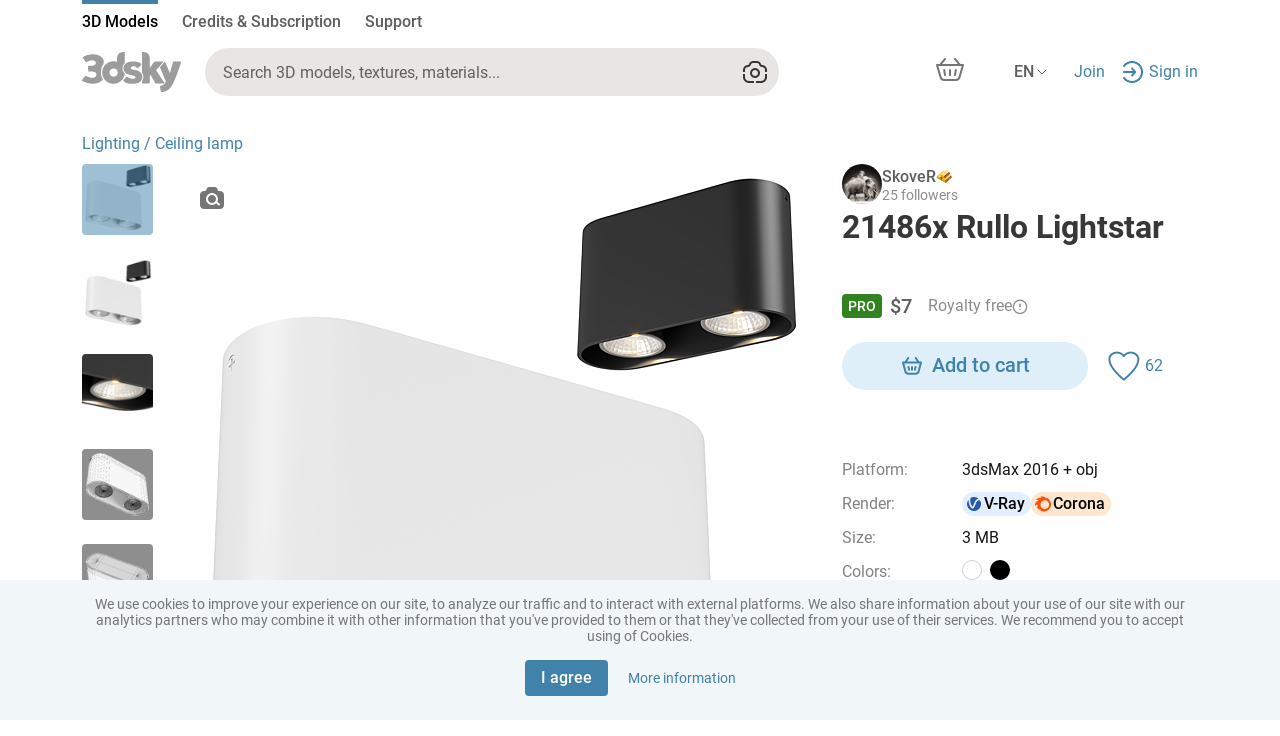

--- FILE ---
content_type: text/html
request_url: https://3dsky.org/3dmodels/show/21486x_rullo_lightstar
body_size: 3815
content:
<!DOCTYPE html><html lang="en" prefix="og: //ogp.me/ns# product: //ogp.me/ns/product#"><head>
  <meta charset="utf-8">
  <base href="/">
  <meta name="viewport" content="width=device-width, initial-scale=1">
  <meta name="yandex-verification" content="46f114f2009500df">
  <meta name="p:domain_verify" content="31f7088e040953e642e01033a3f71337">
  <title>3D models for design and architecture – download on 3dsky</title>
  <meta name="description" content="A million 3D models for interiors and exteriors: furniture, decor, appliances, plants, and other categories. Download for free or buy at a fixed price. 3ds Max format. Render engines: V-Ray, Corona. Export formats: FBX, OBJ">
  <link rel="alternate" hreflang="es" href="https://3dsky.org/es/">
  <link rel="apple-touch-icon" sizes="180x180" href="/s-apple-touch-icon.png">
  <link rel="icon" type="image/png" sizes="512x512" href="/ng-assets/images/site-logo-icons/3dsky-512.png">
  <link rel="icon" type="image/png" sizes="32x32" href="/s-favicon-32x32.png">
  <link rel="icon" type="image/png" sizes="16x16" href="/s-favicon-16x16.png">
  <link rel="manifest" href="/s-site.webmanifest">
  <link rel="msapplication-config" href="/s-browserconfig.xml">
  <link rel="preload" href="/ng-assets/fonts/Roboto/Roboto-Black.woff2" as="font" type="font/woff2" crossorigin="anonymous">
  <link rel="preload" href="/ng-assets/fonts/Roboto/Roboto-Bold.woff2" as="font" type="font/woff2" crossorigin="anonymous">
  <link rel="preload" href="/ng-assets/fonts/Roboto/Roboto-Medium.woff2" as="font" type="font/woff2" crossorigin="anonymous">
  <link rel="preload" href="/ng-assets/fonts/Roboto/Roboto-Regular.woff2" as="font" type="font/woff2" crossorigin="anonymous">
  <link rel="preload" href="/ng-assets/fonts/Roboto/Roboto-Light.woff2" as="font" type="font/woff2" crossorigin="anonymous">
  <meta name="apple-mobile-web-app-title" content="3dsky">
  <meta name="application-name" content="3dsky">
  <meta name="msapplication-TileColor" content="#3facef">
  <meta property="og:site_name" content="3dsky">
  <meta property="og:type" content="website">
  <meta property="og:url" content="https://3dsky.org">
  <meta property="og:image" content="https://3dsky.org/ng-assets/images/site-logo-icons/sky.jpg">
  <meta property="og:title" content="3D models for design and architecture – download on 3dsky">
  <meta property="og:description" content="Million of 3D models for interiors, exteriors, furniture, appliances, plants, and more. Download free or buy at fixed prices. Format: 3ds Max. Render engines: V-Ray, Corona. Export formats: FBX, OBJ">
  <meta name="twitter:card" content="summary_large_image">
  <meta name="twitter:title" content="3D models for design and architecture – download on 3dsky">
  <meta name="twitter:image" content="https://3dsky.org/ng-assets/images/site-logo-icons/sky.jpg">
  <meta name="twitter:description" content="Million of 3D models for interiors, exteriors, furniture, appliances, plants, and more. Download free or buy at fixed prices. Format: 3ds Max. Render engines: V-Ray, Corona. Export formats: FBX, OBJ">

  <!-- Google Tag Manager -->
  <script>(function (w, d, s, l, i) {
    w[l] = w[l] || [];
    w[l].push({
      'gtm.start':
        new Date().getTime(), event: 'gtm.js'
    });
    var f = d.getElementsByTagName(s)[0],
      j = d.createElement(s), dl = l != 'dataLayer' ? '&l=' + l : '';
    j.async = true;
    j.src =
      'https://www.googletagmanager.com/gtm.js?id=' + i + dl;
    f.parentNode.insertBefore(j, f);
  })(window, document, 'script', 'dataLayer', 'GTM-WGP6KNR');
  </script>
  <!-- End Google Tag Manager -->
  <script>
    (function (i, s, o, g, r, a, m) {
      i['GoogleAnalyticsObject'] = r;
      i[r] = i[r] || function () {
        (i[r].q = i[r].q || []).push(arguments)
      }, i[r].l = 1 * new Date();
      a = s.createElement(o),
        m = s.getElementsByTagName(o)[0];
      a.async = 1;
      a.src = g;
      m.parentNode.insertBefore(a, m)
    })(window, document, 'script', '//www.google-analytics.com/analytics.js', 'ga');

    ga('create', 'UA-2056989-5', '3dsky.org');
    ga('send', 'pageview');
  </script>
<style>@charset "UTF-8";:root{--bs-blue:#0d6efd;--bs-indigo:#6610f2;--bs-purple:#6f42c1;--bs-pink:#d63384;--bs-red:#dc3545;--bs-orange:#fd7e14;--bs-yellow:#ffc107;--bs-green:#198754;--bs-teal:#20c997;--bs-cyan:#0dcaf0;--bs-black:#000;--bs-white:#fff;--bs-gray:#6c757d;--bs-gray-dark:#343a40;--bs-gray-100:#f8f9fa;--bs-gray-200:#e9ecef;--bs-gray-300:#dee2e6;--bs-gray-400:#ced4da;--bs-gray-500:#adb5bd;--bs-gray-600:#6c757d;--bs-gray-700:#495057;--bs-gray-800:#343a40;--bs-gray-900:#212529;--bs-primary:#0d6efd;--bs-secondary:#6c757d;--bs-success:#198754;--bs-info:#0dcaf0;--bs-warning:#ffc107;--bs-danger:#dc3545;--bs-light:#f8f9fa;--bs-dark:#212529;--bs-primary-rgb:13, 110, 253;--bs-secondary-rgb:108, 117, 125;--bs-success-rgb:25, 135, 84;--bs-info-rgb:13, 202, 240;--bs-warning-rgb:255, 193, 7;--bs-danger-rgb:220, 53, 69;--bs-light-rgb:248, 249, 250;--bs-dark-rgb:33, 37, 41;--bs-primary-text-emphasis:#052c65;--bs-secondary-text-emphasis:#2b2f32;--bs-success-text-emphasis:#0a3622;--bs-info-text-emphasis:#055160;--bs-warning-text-emphasis:#664d03;--bs-danger-text-emphasis:#58151c;--bs-light-text-emphasis:#495057;--bs-dark-text-emphasis:#495057;--bs-primary-bg-subtle:#cfe2ff;--bs-secondary-bg-subtle:#e2e3e5;--bs-success-bg-subtle:#d1e7dd;--bs-info-bg-subtle:#cff4fc;--bs-warning-bg-subtle:#fff3cd;--bs-danger-bg-subtle:#f8d7da;--bs-light-bg-subtle:#fcfcfd;--bs-dark-bg-subtle:#ced4da;--bs-primary-border-subtle:#9ec5fe;--bs-secondary-border-subtle:#c4c8cb;--bs-success-border-subtle:#a3cfbb;--bs-info-border-subtle:#9eeaf9;--bs-warning-border-subtle:#ffe69c;--bs-danger-border-subtle:#f1aeb5;--bs-light-border-subtle:#e9ecef;--bs-dark-border-subtle:#adb5bd;--bs-white-rgb:255, 255, 255;--bs-black-rgb:0, 0, 0;--bs-font-sans-serif:system-ui, -apple-system, "Segoe UI", Roboto, "Helvetica Neue", "Noto Sans", "Liberation Sans", Arial, sans-serif, "Apple Color Emoji", "Segoe UI Emoji", "Segoe UI Symbol", "Noto Color Emoji";--bs-font-monospace:SFMono-Regular, Menlo, Monaco, Consolas, "Liberation Mono", "Courier New", monospace;--bs-gradient:linear-gradient(180deg, rgba(255, 255, 255, .15), rgba(255, 255, 255, 0));--bs-body-font-family:var(--bs-font-sans-serif);--bs-body-font-size:1rem;--bs-body-font-weight:400;--bs-body-line-height:1.5;--bs-body-color:#212529;--bs-body-color-rgb:33, 37, 41;--bs-body-bg:#fff;--bs-body-bg-rgb:255, 255, 255;--bs-emphasis-color:#000;--bs-emphasis-color-rgb:0, 0, 0;--bs-secondary-color:rgba(33, 37, 41, .75);--bs-secondary-color-rgb:33, 37, 41;--bs-secondary-bg:#e9ecef;--bs-secondary-bg-rgb:233, 236, 239;--bs-tertiary-color:rgba(33, 37, 41, .5);--bs-tertiary-color-rgb:33, 37, 41;--bs-tertiary-bg:#f8f9fa;--bs-tertiary-bg-rgb:248, 249, 250;--bs-heading-color:inherit;--bs-link-color:#0d6efd;--bs-link-color-rgb:13, 110, 253;--bs-link-decoration:underline;--bs-link-hover-color:#0a58ca;--bs-link-hover-color-rgb:10, 88, 202;--bs-code-color:#d63384;--bs-highlight-color:#212529;--bs-highlight-bg:#fff3cd;--bs-border-width:1px;--bs-border-style:solid;--bs-border-color:#dee2e6;--bs-border-color-translucent:rgba(0, 0, 0, .175);--bs-border-radius:.375rem;--bs-border-radius-sm:.25rem;--bs-border-radius-lg:.5rem;--bs-border-radius-xl:1rem;--bs-border-radius-xxl:2rem;--bs-border-radius-2xl:var(--bs-border-radius-xxl);--bs-border-radius-pill:50rem;--bs-box-shadow:0 .5rem 1rem rgba(0, 0, 0, .15);--bs-box-shadow-sm:0 .125rem .25rem rgba(0, 0, 0, .075);--bs-box-shadow-lg:0 1rem 3rem rgba(0, 0, 0, .175);--bs-box-shadow-inset:inset 0 1px 2px rgba(0, 0, 0, .075);--bs-focus-ring-width:.25rem;--bs-focus-ring-opacity:.25;--bs-focus-ring-color:rgba(13, 110, 253, .25);--bs-form-valid-color:#198754;--bs-form-valid-border-color:#198754;--bs-form-invalid-color:#dc3545;--bs-form-invalid-border-color:#dc3545}*,*:before,*:after{box-sizing:border-box}@media (prefers-reduced-motion: no-preference){:root{scroll-behavior:smooth}}body{margin:0;font-family:system-ui,-apple-system,Segoe UI,Roboto,Helvetica Neue,Noto Sans,Liberation Sans,Arial,sans-serif,"Apple Color Emoji","Segoe UI Emoji",Segoe UI Symbol,"Noto Color Emoji";font-family:var(--bs-body-font-family);font-size:1rem;font-size:var(--bs-body-font-size);font-weight:400;font-weight:var(--bs-body-font-weight);line-height:1.5;line-height:var(--bs-body-line-height);color:#212529;color:var(--bs-body-color);text-align:var(--bs-body-text-align);background-color:#fff;background-color:var(--bs-body-bg);-webkit-text-size-adjust:100%;-webkit-tap-highlight-color:rgba(0,0,0,0)}:root{--bs-breakpoint-xs:0;--bs-breakpoint-sm:576px;--bs-breakpoint-md:768px;--bs-breakpoint-lg:992px;--bs-breakpoint-xl:1200px;--bs-breakpoint-xxl:1400px}:root{--bs-btn-close-filter:}:root{--bs-carousel-indicator-active-bg:#fff;--bs-carousel-caption-color:#fff;--bs-carousel-control-icon-filter:}@font-face{font-family:Roboto;font-style:normal;font-weight:300;font-display:swap;src:url(/ng-assets/fonts/Roboto/Roboto-Light.woff2) format("woff2"),url(/ng-assets/fonts/Roboto/Roboto-Light.woff) format("woff")}@font-face{font-family:Roboto;font-style:normal;font-weight:400;font-display:swap;src:url(/ng-assets/fonts/Roboto/Roboto-Regular.woff2) format("woff2"),url(/ng-assets/fonts/Roboto/Roboto-Regular.woff) format("woff")}@font-face{font-family:Roboto;font-style:normal;font-weight:500;font-display:swap;src:url(/ng-assets/fonts/Roboto/Roboto-Medium.woff2) format("woff2"),url(/ng-assets/fonts/Roboto/Roboto-Medium.woff) format("woff")}@font-face{font-family:Roboto;font-style:normal;font-weight:700;font-display:swap;src:url(/ng-assets/fonts/Roboto/Roboto-Bold.woff2) format("woff2"),url(/ng-assets/fonts/Roboto/Roboto-Bold.woff) format("woff")}@font-face{font-family:Roboto;font-style:normal;font-weight:900;font-display:swap;src:url(/ng-assets/fonts/Roboto/Roboto-Black.woff2) format("woff2"),url(/ng-assets/fonts/Roboto/Roboto-Black.woff) format("woff")}:root{--global-margin-top:24px;--global-padding-bottom:96px;--header-mobile-height:68px;--model-page-mobile-btns-height:0px;--catalog-filter-btn-bg:#F4F4F4;--catalog-filter-btn-text:black;--catalog-filter-btn-bg-active:#C2E7FF;--catalog-filter-btn-text-active:#023D67;--catalog-filter-btn-bg-disabled:#FAFAFA;--catalog-filter-btn-text-disabled:#D0D0D0;--catalog-filter-btn-bg-hovered:#E7E7EE;--catalog-filter-btn-text-hovered:black}body{font-family:Roboto,sans-serif;font-size:16px;color:#4f4f4f;cursor:default}@media (max-width: 767.98px){body{margin-bottom:68px;margin-bottom:calc(var(--header-mobile-height) + var(--model-page-mobile-btns-height))}}html,body{min-height:100vh}.backdrop{position:fixed;top:0;left:0;width:100%;height:100%;z-index:-1;background-color:#0000;transition:opacity var(--backdrop-transition);opacity:0}div{outline:0}</style><link rel="stylesheet" href="/base-assets/styles.e1105fc84899862a.css" crossorigin="use-credentials" media="print" onload="this.media='all'"><noscript><link rel="stylesheet" href="/base-assets/styles.e1105fc84899862a.css"></noscript></head>
<body>
<app-root></app-root>
<div class="backdrop"></div>
<script src="/base-assets/runtime.c9e67d312276e8b6.js" type="module" crossorigin="use-credentials"></script><script src="/base-assets/polyfills.aead23e2218a3106.js" type="module" crossorigin="use-credentials"></script><script src="/base-assets/main.95b76f215e0da0f2.js" type="module" crossorigin="use-credentials"></script>

</body></html>

--- FILE ---
content_type: image/svg+xml
request_url: https://3dsky.org/ng-assets/images/Corona.svg
body_size: 1690
content:
<svg width="20" height="20" viewBox="0 0 20 20" fill="none" xmlns="http://www.w3.org/2000/svg">
<path d="M8.63051 4.11304C8.37075 3.70397 8.01646 3.40122 7.6004 3.16596C7.44112 3.07622 7.27067 3.01401 7.10134 2.94615C8.81435 2.13065 11.4548 2.31237 13.202 4.51005C13.1934 4.15489 13.132 3.82914 13.0152 3.48831C14.1502 3.84686 15.1212 4.44596 15.947 5.2871C16.7735 6.12899 17.3708 7.11793 17.6994 8.25579C18.6443 11.5272 17.2889 14.7734 14.65 16.4312C12.0227 18.0818 8.89808 17.6588 6.96551 16.2615C7.4039 16.1654 7.80582 16.0131 8.1817 15.7231C6.16092 15.6885 4.65595 14.8013 3.60425 13.0828C4.33292 13.004 4.7367 12.4494 4.72256 11.8831C4.70581 11.2222 4.21011 10.7509 3.621 10.7117C3.0825 10.6755 2.39365 11.0888 2.3743 11.9917C2.25484 11.8032 2.17668 11.6121 2.12309 11.4149C1.87338 10.4957 1.99917 9.63608 2.54102 8.84923C2.82609 8.43526 3.19935 8.12346 3.6463 7.90478C3.74232 7.85765 3.72743 7.8339 3.66826 7.76943C3.5421 7.63219 3.42413 7.48741 3.32663 7.3121C3.46469 7.30079 3.59309 7.29174 3.72111 7.27967C4.36716 7.21973 4.92762 6.96184 5.41364 6.52939C5.46314 6.48528 5.44639 6.46832 5.4062 6.43514C4.98679 6.08714 4.50783 5.87299 3.97305 5.79382C3.64928 5.74594 3.32402 5.74858 3.001 5.8138C2.99095 5.81569 2.97978 5.81041 2.95932 5.80626C3.0531 5.6596 3.16921 5.54008 3.28383 5.41981C4.0032 4.66501 4.87254 4.17864 5.88218 3.95545C6.3883 3.84347 6.90262 3.82386 7.41953 3.86722C7.80731 3.89965 8.18356 3.98108 8.55273 4.10249C8.57766 4.11078 8.60557 4.10852 8.63237 4.11153C8.63423 4.1138 8.63646 4.11644 8.63832 4.1187L8.63051 4.11304ZM16.0984 10.6326C16.1148 8.25164 14.2209 6.28395 11.873 6.21948C9.37481 6.15048 7.38604 8.19547 7.39274 10.639C7.39944 13.0297 9.29182 15.0475 11.7581 15.0426C14.1997 15.0377 16.1018 13.041 16.0984 10.6326Z" fill="#FA520A"/>
</svg>


--- FILE ---
content_type: image/svg+xml
request_url: https://3dsky.org/ng-assets/images/no-image.svg
body_size: 617
content:
<svg width="196" height="196" viewBox="0 0 196 196" fill="none" xmlns="http://www.w3.org/2000/svg">
  <rect width="196" height="196" fill="#EFEFF0"/>
  <path
    d="M117 77L76.8284 77V67.8284L67.6569 77H62L76.4142 62.5858C76.804 62.196 77.3146 62.0008 77.8254 62L77.8284 62L131.921 62L117 77Z"
    fill="#D9D9D9"/>
  <path
    d="M120 118.672V78.5789L135 63.5789V117.672L135 117.675C134.999 118.186 134.804 118.696 134.414 119.086L120 133.5V127.843L129.172 118.672H120Z"
    fill="#D9D9D9"/>
  <path
    d="M61 81.0001C61 80.4478 61.4477 80.0001 62 80.0001H116C116.552 80.0001 117 80.4478 117 81.0001V133C117 133.552 116.552 134 116 134H62C61.4477 134 61 133.552 61 133V81.0001Z"
    fill="#D9D9D9"/>
</svg>


--- FILE ---
content_type: image/svg+xml
request_url: https://3dsky.org/ng-assets/images/preview-big-view.svg
body_size: 710
content:
<svg width="2500" height="2500" viewBox="0 0 2500 2500" fill="none" xmlns="http://www.w3.org/2000/svg">
  <rect width="2500" height="2500" fill="#F7F7F7"/>
  <path
    d="M1410.59 1072.05H1067.71V993.924L989.584 1072.05H941.841L1063.37 950.521C1066.68 947.232 1072.04 946.187 1076.39 946.181H1536.46L1410.59 1072.05Z"
    fill="#D9D9D9"/>
  <path
    d="M1432.29 1427.95V1089.41L1562.5 959.201V1414.93C1562.49 1419.24 1561.47 1424.66 1558.16 1427.95L1432.29 1549.48V1501.74L1510.42 1427.95H1432.29Z"
    fill="#D9D9D9"/>
  <path
    d="M933.16 1102.43C933.16 1097.77 937.144 1093.75 941.841 1093.75H1401.91C1406.61 1093.75 1410.59 1097.77 1410.59 1102.43V1545.14C1410.59 1549.8 1406.61 1553.82 1401.91 1553.82H941.841C937.144 1553.82 933.16 1549.8 933.16 1545.14V1102.43Z"
    fill="#D9D9D9"/>
</svg>


--- FILE ---
content_type: image/svg+xml
request_url: https://3dsky.org/ng-assets/images/facebook.svg
body_size: 575
content:
<svg width="19" height="19" viewBox="0 0 19 19" fill="none" xmlns="http://www.w3.org/2000/svg">
<path fill-rule="evenodd" clip-rule="evenodd" d="M18.3831 17.0145C18.3831 17.5595 17.943 18.0067 17.3912 18.0067L12.8021 18.0067V11.0332H15.142L15.4913 8.3151H12.8021V6.58221C12.8021 5.79262 13.0186 5.26157 14.1502 5.26157H15.5891V2.82294C15.3376 2.788 14.4854 2.71813 13.4936 2.71813C11.4191 2.71813 10.0012 3.98286 10.0012 6.30969V8.3151H7.65425V11.0332H10.0012V18.0067L1.37491 18.0067C0.830088 18.0067 0.383057 17.5665 0.383057 17.0145V0.992222C0.383057 0.447199 0.830088 0 1.37491 0H17.3912C17.936 0 18.3831 0.440211 18.3831 0.992222V17.0145Z" fill="white"/>
</svg>


--- FILE ---
content_type: image/svg+xml
request_url: https://3dsky.org/ng-assets/images/user_rating/gold.svg
body_size: 5149
content:
<svg width="25" height="21" viewBox="0 0 25 21" fill="none" xmlns="http://www.w3.org/2000/svg">
<g clip-path="url(#clip0_8904_375514)">
<path d="M15.2263 19.9316L0.832031 11.5566L8.26953 9.96777L18.2793 16.624L15.3945 19.9316H15.2263Z" fill="#744014"/>
<path d="M0.904297 10.6756C0.904297 10.6756 1.84714 9.2815 2.26285 8.68604L6.79134 11.4649L7.69704 14.4989V15.4346L0.904297 11.4152V10.6756Z" fill="#EAA809"/>
<path d="M7.69672 14.5415V15.4347L17.2066 6.70121L17.2068 6.05616C16.8774 5.65997 15.848 3.52539 15.848 3.52539L6.79102 11.4649C6.95497 12.1029 7.69672 14.5415 7.69672 14.5415Z" fill="#A15F12"/>
<path d="M17.2072 6.05615L7.69727 14.5415V15.4348L17.2071 6.70125L17.2072 6.05615Z" fill="#925D00"/>
<path d="M2.2627 8.68612L6.79119 11.465L15.8482 3.52542L11.3197 1.14355L2.2627 8.68612Z" fill="url(#paint0_linear_8904_375514)"/>
<path d="M0.904297 10.6895L7.69705 14.5414V15.4346L0.904297 11.5129V10.6895Z" fill="#DE990B"/>
<path d="M6.7832 11.4678L7.70881 14.5272C7.70881 14.5272 12.6937 6.55924 15.8016 3.58193L6.7832 11.4678Z" fill="#740D0D" fill-opacity="0.2"/>
<path d="M8.60156 15.1726C8.60156 15.1726 9.5444 13.7786 9.96011 13.1831L14.4886 15.9619L15.3943 18.996V19.9317L8.60156 15.9123V15.1726Z" fill="#EAA809"/>
<path d="M15.394 19.0386V19.9318L24.9038 11.1983L24.9041 10.5532C24.5747 10.157 23.5453 8.02246 23.5453 8.02246L14.4883 15.962C14.6522 16.6 15.394 19.0386 15.394 19.0386Z" fill="url(#paint1_linear_8904_375514)"/>
<path d="M24.9045 10.5532L15.3945 19.0386V19.9318L24.9044 11.1983L24.9045 10.5532Z" fill="#925D00"/>
<path d="M9.95996 13.1832L14.4885 15.962L23.5455 8.02249L19.017 5.64062L9.95996 13.1832Z" fill="url(#paint2_linear_8904_375514)"/>
<path d="M8.60156 15.1865L15.3943 19.0384V19.9316L8.60156 16.0099V15.1865Z" fill="#DE990B"/>
<path d="M14.4902 15.9678L15.4061 19.0242C15.8827 18.3763 22.7754 8.8489 23.4988 8.079L14.4902 15.9678Z" fill="#740D0D" fill-opacity="0.2"/>
<path d="M6.63184 8.65505C6.63184 8.65505 7.57468 7.26099 7.99039 6.66553L12.5189 9.44437L13.4246 12.4784V13.4141L6.63184 9.39473V8.65505Z" fill="#EAA809"/>
<path d="M13.4243 12.521V13.4142L21.8938 5.66602L21.8941 5.02096C21.5647 4.62478 20.5353 2.4902 20.5353 2.4902L12.5186 9.44442C12.6825 10.0824 13.4243 12.521 13.4243 12.521Z" fill="url(#paint3_linear_8904_375514)"/>
<path d="M21.8945 5.021L13.4248 12.5211V13.4143L21.8944 5.6661L21.8945 5.021Z" fill="#925D00"/>
<path d="M7.99023 6.66546L12.5187 9.4443L20.5401 2.48303L15.986 0.0302734L7.99023 6.66546Z" fill="url(#paint4_linear_8904_375514)"/>
<path d="M6.63184 8.61719L13.4246 12.5111V13.4141L6.63184 9.44959V8.61719Z" fill="#DE990B"/>
<path d="M12.5249 9.46129L13.4612 12.5277C13.5482 12.3005 20.4486 2.53892 20.5041 2.48985L12.5249 9.46129Z" fill="#740D0D" fill-opacity="0.2"/>
<g style="mix-blend-mode:overlay" opacity="0.5">
<path fill-rule="evenodd" clip-rule="evenodd" d="M23.5293 8.03027L14.498 15.96L13.9434 15.624L13.951 15.6174L10.5097 13.5068L10.5113 13.5053L9.95996 13.1714L11.2324 12.124L11.7012 12.3896L10.9785 13.0704L14.5087 15.1367L23.0605 7.76465L23.5293 8.03027Z" fill="white"/>
</g>
<g style="mix-blend-mode:overlay" opacity="0.5">
<path fill-rule="evenodd" clip-rule="evenodd" d="M9.03277 6.6003L16.4707 0.291992L15.9902 0.0263672L7.99023 6.6582L8.5432 7.00719L8.53217 7.01805L11.9773 9.13103L11.9995 9.11196L12.5215 9.45996L20.5371 2.49121L20.0684 2.22559L12.5215 8.64226L9.03277 6.6003Z" fill="white"/>
</g>
<g style="mix-blend-mode:overlay" opacity="0.5">
<path fill-rule="evenodd" clip-rule="evenodd" d="M3.32532 8.61008L11.8105 1.41309L11.3301 1.14746L2.2627 8.68506L2.82129 9.0376L2.82646 9.03321L6.36483 11.2139L6.36818 11.2111L6.77539 11.4678L8.11133 10.2998L7.58008 9.99121L6.79325 10.6568L3.32532 8.61008Z" fill="white"/>
</g>
<path d="M13.7109 3.34728L15.6861 4.74339L14.82 5.56678L12.8448 4.17068L13.7109 3.34728Z" fill="#B4660A" fill-opacity="0.1"/>
</g>
<defs>
<linearGradient id="paint0_linear_8904_375514" x1="8.14974" y1="3.9224" x2="11.162" y2="7.20581" gradientUnits="userSpaceOnUse">
<stop offset="0.206512" stop-color="#FFC01D"/>
<stop offset="0.657574" stop-color="#FFEAB2"/>
<stop offset="0.929003" stop-color="#FFE5A0"/>
</linearGradient>
<linearGradient id="paint1_linear_8904_375514" x1="18.2812" y1="12.625" x2="20.2812" y2="15.1875" gradientUnits="userSpaceOnUse">
<stop stop-color="#8C5616"/>
<stop offset="1" stop-color="#D27E1C"/>
</linearGradient>
<linearGradient id="paint2_linear_8904_375514" x1="17.1543" y1="9.09277" x2="18.9007" y2="11.0299" gradientUnits="userSpaceOnUse">
<stop stop-color="#FFC11C"/>
<stop offset="1" stop-color="#FFDF8A"/>
</linearGradient>
<linearGradient id="paint3_linear_8904_375514" x1="16.1562" y1="6.4375" x2="18.1562" y2="8.4375" gradientUnits="userSpaceOnUse">
<stop stop-color="#944207"/>
<stop offset="0.468816" stop-color="#B4660A"/>
<stop offset="1" stop-color="#B4660A"/>
</linearGradient>
<linearGradient id="paint4_linear_8904_375514" x1="14.2651" y1="2.40527" x2="16.4983" y2="5.02961" gradientUnits="userSpaceOnUse">
<stop offset="0.0279081" stop-color="#FFD25A"/>
<stop offset="0.98222" stop-color="#FFECB9"/>
</linearGradient>
<clipPath id="clip0_8904_375514">
<rect width="24" height="20" fill="white" transform="translate(0.904297 0.0302734)"/>
</clipPath>
</defs>
</svg>


--- FILE ---
content_type: image/svg+xml
request_url: https://3dsky.org/ng-assets/images/pinterest.svg
body_size: 1132
content:
<svg width="19" height="19" viewBox="0 0 19 19" fill="none" xmlns="http://www.w3.org/2000/svg">
<g clip-path="url(#clip0_25030_75678)">
<path d="M19 3.25162V15.7478C19 17.5438 17.5444 18.9995 15.7485 18.9995H6.82488C7.54968 18.2746 8.20315 14.7834 8.4373 13.886C9.42349 15.3481 11.6101 15.203 13.0156 14.4531C14.8954 13.45 15.688 11.3799 15.8133 9.33663C16.0491 5.49742 12.8574 3.23801 9.94463 3.23801C6.25365 3.23801 3.53306 5.86882 3.53306 8.86122C3.53306 11.1223 4.96687 12.4483 5.41667 12.4483C5.68949 12.4483 5.92635 11.5344 5.65625 11.1641C5.28125 10.5625 5.11006 9.70181 5.17188 9C5.35648 6.90396 7.17503 4.82495 10.0312 5.04688C12.6315 5.24891 14.6871 7.67406 13.3661 10.7797C12.1898 13.5451 9.625 13.7812 9.05755 12.3868C8.86042 11.3864 9.4175 10.2401 9.71483 9.27182C10.1265 7.93219 9.88854 6.80929 8.57617 6.84958C7.91181 6.87028 7.48597 7.25039 7.17503 7.78461C6.56894 8.82637 6.86681 9.86867 7.05087 10.9502C6.53409 13.6077 5.4281 16.7782 5.9585 18.9989H3.25153C1.45559 18.9989 0 17.5433 0 15.7473V3.25162C0 1.45563 1.45559 0 3.25153 0H15.7479C17.5439 0 19 1.45563 19 3.25162Z" fill="white"/>
</g>
<defs>
<clipPath id="clip0_25030_75678">
<rect width="19" height="19" fill="white"/>
</clipPath>
</defs>
</svg>


--- FILE ---
content_type: image/svg+xml
request_url: https://3dsky.org/ng-assets/images/Vray.svg
body_size: 1248
content:
<svg width="20" height="20" viewBox="0 0 20 20" fill="none" xmlns="http://www.w3.org/2000/svg">
<path d="M3.00026 9.93867C3.01651 8.63862 3.34698 7.42908 4.04376 6.32631C4.12127 6.20327 4.18503 6.0256 4.37965 6.08816C4.55426 6.14447 4.50717 6.32089 4.51301 6.45186C4.61761 8.83173 5.24771 11.0444 6.59376 13.0301C6.88881 13.4655 7.20845 13.8809 7.63602 14.1987C8.25654 14.66 8.85288 14.6563 9.46048 14.1783C9.90889 13.8259 10.2235 13.3646 10.4898 12.8683C10.987 11.9407 11.3341 10.9509 11.6883 9.96411C11.988 9.12953 12.311 8.30579 12.8219 7.5713C13.0907 7.18467 13.4003 6.83932 13.8104 6.59783C14.9093 5.95136 16.1341 6.39013 16.5729 7.5859C18.0298 11.5574 15.6177 15.9492 11.4904 16.841C7.12218 17.7848 2.96233 14.4027 3.00026 9.93867Z" fill="#2857AF"/>
<path d="M6.15678 6.02277C6.12635 5.4034 6.19595 4.81073 6.55518 4.28061C6.84647 3.8506 7.23487 3.54154 7.72745 3.38389C10.0649 2.63731 12.2328 2.97806 14.2231 4.42034C14.2952 4.47247 14.4065 4.51209 14.4027 4.61803C14.3985 4.74066 14.2752 4.73482 14.1914 4.75776C12.5549 5.20612 11.4856 6.28386 10.7909 7.7937C10.3808 8.68501 10.0795 9.61635 9.73195 10.531C9.53316 11.054 9.32021 11.5712 9.05308 12.0638C8.70719 12.7019 8.39298 12.7228 7.98708 12.1326C6.94441 10.6165 6.41307 8.92107 6.23387 7.10385C6.19845 6.74432 6.1822 6.38313 6.15719 6.02277H6.15678Z" fill="#2857AF"/>
</svg>



--- FILE ---
content_type: image/svg+xml
request_url: https://3dsky.org/base-assets/mnemonic-mobile.da2c35e853c06a3e.svg
body_size: 480
content:
<svg width="576" height="576" viewBox="0 0 576 576" fill="none" xmlns="http://www.w3.org/2000/svg">
<rect width="576" height="576" fill="#F7F7F7"/>
<path d="M325 247H246V229L228 247H217L245 219C245.764 218.242 246.999 218.001 248 218H354L325 247Z" fill="#D9D9D9"/>
<path d="M330 329V251L360 221V326C359.999 326.993 359.764 328.242 359 329L330 357V346L348 329H330Z" fill="#D9D9D9"/>
<path d="M215 254C215 252.926 215.918 252 217 252H323C324.082 252 325 252.926 325 254V356C325 357.074 324.082 358 323 358H217C215.918 358 215 357.074 215 356V254Z" fill="#D9D9D9"/>
</svg>



--- FILE ---
content_type: image/svg+xml
request_url: https://3dsky.org/ng-assets/images/logo_sky_new.svg
body_size: 7040
content:
<svg width="99" height="40" viewBox="0 0 99 40" fill="none" xmlns="http://www.w3.org/2000/svg">
<path d="M35.0561 9.76916C35.0561 8.58952 35.0352 7.42086 35.0651 6.25112C35.0643 5.67327 35.1315 5.09731 35.2656 4.53496C35.8727 2.26802 37.2597 0.687096 39.624 0.204462C40.621 -2.43447e-05 41.6779 0.0846288 42.7437 0.0351562C42.7525 0.219854 42.7636 0.329793 42.7636 0.449627C42.7717 2.97237 42.7798 5.49546 42.788 8.01894C42.788 8.89845 42.7946 9.76696 42.8234 10.6399C42.8309 10.7738 42.8093 10.9077 42.7599 11.0325C42.7107 11.1573 42.6348 11.2701 42.5376 11.3633C41.586 12.3802 40.8758 13.5411 40.5888 14.911C40.0726 17.3791 40.8159 19.4768 42.583 21.2435C42.6609 21.3067 42.7204 21.3892 42.7557 21.4827C42.7909 21.5761 42.8006 21.6773 42.7835 21.7756C42.1764 26.7339 38.5737 30.651 33.6337 31.5602C29.9312 32.2429 26.6165 31.3074 23.8358 28.7689C21.2279 26.3886 20.0525 23.3818 20.1998 19.8792C20.407 14.9165 24.2379 10.5036 29.1447 9.51411C30.9929 9.12964 32.9079 9.20137 34.7216 9.723C34.7959 9.74498 34.8701 9.76367 34.9432 9.78016C34.9811 9.7804 35.0191 9.7767 35.0561 9.76916ZM31.5653 24.6692C34.0369 24.6692 35.7121 22.9971 35.7043 20.5432C35.6966 18.1147 34.0059 16.4502 31.5553 16.4556C29.076 16.4622 27.4253 18.1135 27.4297 20.5861C27.433 23.0311 29.0948 24.6714 31.5653 24.6692Z" fill="#9C9C9C"/>
<path d="M59.981 0C61.1786 0.0868519 62.343 0.0153915 63.4209 0.282543C65.6942 0.84763 66.9794 2.46044 67.5199 4.67242C67.6317 5.17289 67.6835 5.68473 67.6739 6.19726C67.6829 9.31184 67.6739 12.4254 67.6662 15.5421C67.6562 15.6956 67.6827 15.8493 67.7437 15.9907C67.8335 15.8807 67.9276 15.7708 68.0129 15.6499C69.462 13.6849 70.9089 11.7184 72.3536 9.75049C72.4148 9.65052 72.5024 9.56895 72.6067 9.51453C72.7112 9.46012 72.8286 9.43489 72.9463 9.44157C75.7536 9.44157 78.5609 9.41628 81.366 9.3998H81.8026C81.5112 9.73731 81.2596 10.0308 81.0071 10.3222C78.7766 12.8955 76.5427 15.4648 74.3056 18.03C74.1583 18.1982 74.1395 18.3103 74.269 18.5049C76.6753 22.1219 79.0757 25.7419 81.4701 29.3648C81.6817 29.6836 81.9277 29.9804 82.1537 30.2894C82.3199 30.5158 82.4429 30.7565 82.3377 31.049C82.2413 31.3183 82.0873 31.4701 81.7593 31.469C79.0828 31.455 76.4068 31.4524 73.7318 31.4612C73.4936 31.4612 73.3838 31.3711 73.2764 31.1809C71.8103 28.5556 70.3398 25.9332 68.8649 23.3137C68.8029 23.2038 68.7331 23.0938 68.6433 22.9531C68.3254 23.3093 68.0229 23.6248 67.7571 23.9657C67.688 24.086 67.6575 24.2245 67.6695 24.3625C67.6628 26.4286 67.6607 28.4941 67.6628 30.5587C67.6628 31.1996 67.3904 31.4678 66.7367 31.4678H60.9326C60.3244 31.4678 60.0629 31.1864 60.0297 30.5938C59.975 29.6999 60.1727 28.8088 60.6003 28.0202C61.8266 25.6576 61.5796 23.3016 60.2247 21.0346C60.1144 20.8395 60.0519 20.6215 60.042 20.3981C60.0164 19.8484 60.0353 19.2845 60.033 18.7271L59.981 0.570583C59.9798 0.419967 59.981 0.269351 59.981 0Z" fill="#9C9C9C"/>
<path d="M9.26366 19.5817H7.34706C6.63138 19.5817 6.37657 19.3619 6.2957 18.6538C6.14798 17.3345 6.00433 16.0109 5.86474 14.6829C5.81266 14.1859 6.1971 13.7945 6.7344 13.7912C7.6207 13.7846 8.49702 13.7978 9.37777 13.7912C10.3992 13.777 11.3985 13.6318 12.3114 13.1426C13.0869 12.7282 13.6896 12.1532 13.8425 11.2462C14.0252 10.1644 13.4968 9.24637 12.4355 8.77364C11.5492 8.37786 10.6053 8.31519 9.65473 8.37235C7.96856 8.4658 6.46298 9.12544 5.00836 9.9225C4.32038 10.2985 3.97361 10.2303 3.52715 9.60368C2.71471 8.46251 1.90228 7.32133 1.08985 6.18017C0.687699 5.61509 0.757494 5.25998 1.34355 4.8708C3.16045 3.64937 5.19338 2.99524 7.34151 2.63903C8.94767 2.36436 10.5808 2.27839 12.2073 2.38287C14.8739 2.56647 17.3544 3.25139 19.4471 5.01152C21.8069 6.99701 22.6355 10.3985 20.7766 13.313C20.5549 13.6549 20.3412 13.9979 20.093 14.3157C19.6155 14.9291 19.4594 15.6207 19.5124 16.3781C19.5261 16.538 19.5123 16.6989 19.4715 16.8542C18.4169 20.458 18.86 23.8661 20.8009 27.0785C20.9339 27.2984 20.9205 27.4281 20.7665 27.615C19.2953 29.385 17.4119 30.5218 15.2051 31.1331C11.7707 32.0742 8.35743 31.929 4.9585 30.9132C3.41937 30.4646 1.93273 29.8546 0.523735 29.0937C-0.0645392 28.7716 -0.163139 28.2956 0.257849 27.7744C1.17073 26.6406 2.08618 25.5082 3.00424 24.3773C3.46289 23.8111 3.79304 23.7462 4.4234 24.0969C5.67529 24.7951 6.9715 25.3932 8.39841 25.6273C9.59048 25.8219 10.7881 25.933 11.9647 25.5833C13.1832 25.2217 14.1582 24.5455 14.3577 23.1987C14.6168 21.4507 13.5278 19.9699 11.7641 19.6862C10.9454 19.5542 10.1023 19.5873 9.26476 19.5455L9.26366 19.5817Z" fill="#9C9C9C"/>
<path d="M82.9809 9.45508L87.8764 21.0328L87.954 21.025C88.1811 20.2115 88.4105 19.3991 88.6365 18.5866C89.4563 15.6446 90.2738 12.7023 91.0892 9.75961C91.1546 9.52434 91.2621 9.46057 91.4992 9.46168C93.6462 9.47047 95.7943 9.46168 97.9413 9.46168C98.811 9.46168 99.1822 9.92012 98.9163 10.7568C98.3631 12.5047 97.7893 14.2458 97.1947 15.9799C95.7212 20.2951 94.1503 24.5783 92.3157 28.7604C91.5036 30.6106 90.6882 32.4631 89.5749 34.1627C87.9529 36.6397 85.8424 38.5339 82.9675 39.4849C81.9919 39.7922 80.9783 39.9645 79.9552 39.9972C79.141 40.0369 78.8828 39.5696 78.7365 38.9803C78.597 38.4307 78.515 37.8689 78.4042 37.3125C78.2557 36.543 78.1218 35.7679 77.9611 35.0038C77.806 34.2882 78.1484 33.966 78.7365 33.833C81.0432 33.3119 82.6484 31.8826 83.7464 29.8565C83.8084 29.7465 83.7696 29.5399 83.7154 29.4025C82.6643 26.7793 81.6071 24.158 80.5435 21.5384C79.7311 19.5222 78.9187 17.5066 78.1063 15.4918C78.0353 15.3182 78.0087 15.1895 78.1505 15.0267C79.7119 13.2333 81.268 11.4376 82.8191 9.63977C82.8611 9.5859 82.9044 9.53754 82.9809 9.45508Z" fill="#9C9C9C"/>
<path d="M50.7106 31.8565C48.4362 31.8104 46.5007 31.6576 44.6384 31.0088C43.7178 30.6879 42.8492 30.269 42.128 29.606C41.8504 29.3426 41.6016 29.0507 41.3857 28.7353C41.2746 28.5953 41.2223 28.4181 41.2396 28.2408C41.257 28.0634 41.3426 27.8995 41.4788 27.7833C42.4699 26.8518 43.4696 25.9301 44.4778 25.0183C44.8289 24.7006 45.2223 24.7269 45.62 25.0183C47.4967 26.3683 49.6083 26.9247 51.9004 26.7641C52.532 26.719 53.0338 26.3562 53.3661 25.8099C53.6087 25.4096 53.5412 24.9612 53.2088 24.5687C52.8625 24.1637 52.3979 23.8755 51.8794 23.7441C50.5444 23.389 49.1973 23.079 47.8546 22.7547C47.0547 22.5601 46.2349 22.4248 45.4616 22.1533C44.901 21.9587 44.2994 21.6927 43.8939 21.2837C42.734 20.1107 41.6239 18.8815 41.4245 17.1225C41.2583 15.6603 41.6173 14.3476 42.3751 13.0965C43.4065 11.3957 44.9818 10.4964 46.8265 10.005C50.0724 9.1431 53.3074 9.18818 56.5047 10.2535C57.4631 10.5536 58.3381 11.0707 59.0606 11.764C59.4738 12.1719 59.4749 12.549 59.0684 12.958C58.1399 13.8903 57.2096 14.8211 56.2776 15.7504C55.7968 16.2298 55.3603 16.2066 54.8485 15.7438C54.0619 15.0347 53.2177 14.3827 52.1419 14.197C51.0286 14.0036 50.0104 14.2729 49.2216 15.1183C48.5801 15.8065 48.7176 16.5793 49.5241 17.0675C50.2298 17.493 51.0307 17.5864 51.8218 17.7184C53.5584 17.9976 55.2555 18.4796 56.878 19.1542C57.8353 19.5576 58.5055 20.2536 59.0793 21.0583C60.5928 23.1911 60.8874 25.4405 59.6688 27.8096C59.3154 28.4979 58.8024 29.0641 58.2463 29.6017C57.0664 30.7418 55.5663 31.1694 54.0298 31.5179C53.6005 31.6137 53.1652 31.6806 52.7269 31.718C51.9492 31.7894 51.1692 31.8268 50.7106 31.8565Z" fill="#9C9C9C"/>
</svg>
